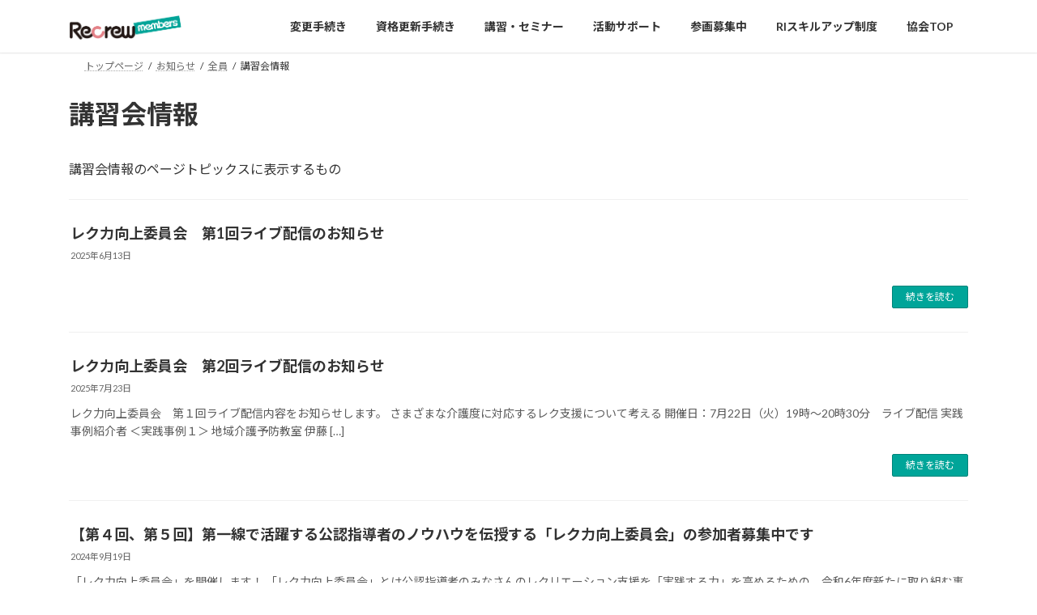

--- FILE ---
content_type: text/html; charset=UTF-8
request_url: https://mem.recreation.or.jp/category/general/seminar_info/
body_size: 15011
content:
<!DOCTYPE html>
<html dir="ltr" lang="ja" prefix="og: https://ogp.me/ns#">
<head>
<meta charset="utf-8">
<meta http-equiv="X-UA-Compatible" content="IE=edge">
<meta name="viewport" content="width=device-width, initial-scale=1">
<!-- Google tag (gtag.js) --><script async src="https://www.googletagmanager.com/gtag/js?id=G-FRGZHHW5W2"></script><script>window.dataLayer = window.dataLayer || [];function gtag(){dataLayer.push(arguments);}gtag('js', new Date());gtag('config', 'G-FRGZHHW5W2');</script>
<title>講習会情報 - Recrew members -レクリエーション公認指導者専用サイト-</title>

		<!-- All in One SEO 4.9.2 - aioseo.com -->
	<meta name="description" content="講習会情報のページトピックスに表示するもの" />
	<meta name="robots" content="max-image-preview:large" />
	<link rel="canonical" href="https://mem.recreation.or.jp/category/general/seminar_info/" />
	<link rel="next" href="https://mem.recreation.or.jp/category/general/seminar_info/page/2/" />
	<meta name="generator" content="All in One SEO (AIOSEO) 4.9.2" />
		<script type="application/ld+json" class="aioseo-schema">
			{"@context":"https:\/\/schema.org","@graph":[{"@type":"BreadcrumbList","@id":"https:\/\/mem.recreation.or.jp\/category\/general\/seminar_info\/#breadcrumblist","itemListElement":[{"@type":"ListItem","@id":"https:\/\/mem.recreation.or.jp#listItem","position":1,"name":"\u30db\u30fc\u30e0","item":"https:\/\/mem.recreation.or.jp","nextItem":{"@type":"ListItem","@id":"https:\/\/mem.recreation.or.jp\/category\/general\/#listItem","name":"\u5168\u54e1"}},{"@type":"ListItem","@id":"https:\/\/mem.recreation.or.jp\/category\/general\/#listItem","position":2,"name":"\u5168\u54e1","item":"https:\/\/mem.recreation.or.jp\/category\/general\/","nextItem":{"@type":"ListItem","@id":"https:\/\/mem.recreation.or.jp\/category\/general\/seminar_info\/#listItem","name":"\u8b1b\u7fd2\u4f1a\u60c5\u5831"},"previousItem":{"@type":"ListItem","@id":"https:\/\/mem.recreation.or.jp#listItem","name":"\u30db\u30fc\u30e0"}},{"@type":"ListItem","@id":"https:\/\/mem.recreation.or.jp\/category\/general\/seminar_info\/#listItem","position":3,"name":"\u8b1b\u7fd2\u4f1a\u60c5\u5831","previousItem":{"@type":"ListItem","@id":"https:\/\/mem.recreation.or.jp\/category\/general\/#listItem","name":"\u5168\u54e1"}}]},{"@type":"CollectionPage","@id":"https:\/\/mem.recreation.or.jp\/category\/general\/seminar_info\/#collectionpage","url":"https:\/\/mem.recreation.or.jp\/category\/general\/seminar_info\/","name":"\u8b1b\u7fd2\u4f1a\u60c5\u5831 - Recrew members -\u30ec\u30af\u30ea\u30a8\u30fc\u30b7\u30e7\u30f3\u516c\u8a8d\u6307\u5c0e\u8005\u5c02\u7528\u30b5\u30a4\u30c8-","description":"\u8b1b\u7fd2\u4f1a\u60c5\u5831\u306e\u30da\u30fc\u30b8\u30c8\u30d4\u30c3\u30af\u30b9\u306b\u8868\u793a\u3059\u308b\u3082\u306e","inLanguage":"ja","isPartOf":{"@id":"https:\/\/mem.recreation.or.jp\/#website"},"breadcrumb":{"@id":"https:\/\/mem.recreation.or.jp\/category\/general\/seminar_info\/#breadcrumblist"}},{"@type":"Organization","@id":"https:\/\/mem.recreation.or.jp\/#organization","name":"Recrew members -\u30ec\u30af\u30ea\u30a8\u30fc\u30b7\u30e7\u30f3\u516c\u8a8d\u6307\u5c0e\u8005\u5c02\u7528\u30b5\u30a4\u30c8-","description":"\u30ec\u30af\u516c\u8a8d\u6307\u5c0e\u8005\u306f\u697d\u3057\u3055\u3067\u7b11\u9854\u3092\u3064\u304f\u308b\u5c02\u9580\u5bb6\u3067\u3059","url":"https:\/\/mem.recreation.or.jp\/"},{"@type":"WebSite","@id":"https:\/\/mem.recreation.or.jp\/#website","url":"https:\/\/mem.recreation.or.jp\/","name":"Recrew members -\u30ec\u30af\u30ea\u30a8\u30fc\u30b7\u30e7\u30f3\u516c\u8a8d\u6307\u5c0e\u8005\u5c02\u7528\u30b5\u30a4\u30c8-","description":"\u30ec\u30af\u516c\u8a8d\u6307\u5c0e\u8005\u306f\u697d\u3057\u3055\u3067\u7b11\u9854\u3092\u3064\u304f\u308b\u5c02\u9580\u5bb6\u3067\u3059","inLanguage":"ja","publisher":{"@id":"https:\/\/mem.recreation.or.jp\/#organization"}}]}
		</script>
		<!-- All in One SEO -->

<link rel='dns-prefetch' href='//www.googletagmanager.com' />
<link rel="alternate" type="application/rss+xml" title="Recrew members -レクリエーション公認指導者専用サイト- &raquo; フィード" href="https://mem.recreation.or.jp/feed/" />
<link rel="alternate" type="application/rss+xml" title="Recrew members -レクリエーション公認指導者専用サイト- &raquo; コメントフィード" href="https://mem.recreation.or.jp/comments/feed/" />
<link rel="alternate" type="application/rss+xml" title="Recrew members -レクリエーション公認指導者専用サイト- &raquo; 講習会情報 カテゴリーのフィード" href="https://mem.recreation.or.jp/category/general/seminar_info/feed/" />
<meta name="description" content="[1ページ目] 講習会情報のページトピックスに表示するもの" /><style id='wp-img-auto-sizes-contain-inline-css' type='text/css'>
img:is([sizes=auto i],[sizes^="auto," i]){contain-intrinsic-size:3000px 1500px}
/*# sourceURL=wp-img-auto-sizes-contain-inline-css */
</style>
<link rel='stylesheet' id='vkExUnit_common_style-css' href='https://mem.recreation.or.jp/wpmem/wp-content/plugins/vk-all-in-one-expansion-unit/assets/css/vkExUnit_style.css?ver=9.113.0.1' type='text/css' media='all' />
<style id='vkExUnit_common_style-inline-css' type='text/css'>
:root {--ver_page_top_button_url:url(https://mem.recreation.or.jp/wpmem/wp-content/plugins/vk-all-in-one-expansion-unit/assets/images/to-top-btn-icon.svg);}@font-face {font-weight: normal;font-style: normal;font-family: "vk_sns";src: url("https://mem.recreation.or.jp/wpmem/wp-content/plugins/vk-all-in-one-expansion-unit/inc/sns/icons/fonts/vk_sns.eot?-bq20cj");src: url("https://mem.recreation.or.jp/wpmem/wp-content/plugins/vk-all-in-one-expansion-unit/inc/sns/icons/fonts/vk_sns.eot?#iefix-bq20cj") format("embedded-opentype"),url("https://mem.recreation.or.jp/wpmem/wp-content/plugins/vk-all-in-one-expansion-unit/inc/sns/icons/fonts/vk_sns.woff?-bq20cj") format("woff"),url("https://mem.recreation.or.jp/wpmem/wp-content/plugins/vk-all-in-one-expansion-unit/inc/sns/icons/fonts/vk_sns.ttf?-bq20cj") format("truetype"),url("https://mem.recreation.or.jp/wpmem/wp-content/plugins/vk-all-in-one-expansion-unit/inc/sns/icons/fonts/vk_sns.svg?-bq20cj#vk_sns") format("svg");}
.veu_promotion-alert__content--text {border: 1px solid rgba(0,0,0,0.125);padding: 0.5em 1em;border-radius: var(--vk-size-radius);margin-bottom: var(--vk-margin-block-bottom);font-size: 0.875rem;}/* Alert Content部分に段落タグを入れた場合に最後の段落の余白を0にする */.veu_promotion-alert__content--text p:last-of-type{margin-bottom:0;margin-top: 0;}
/*# sourceURL=vkExUnit_common_style-inline-css */
</style>
<style id='wp-emoji-styles-inline-css' type='text/css'>

	img.wp-smiley, img.emoji {
		display: inline !important;
		border: none !important;
		box-shadow: none !important;
		height: 1em !important;
		width: 1em !important;
		margin: 0 0.07em !important;
		vertical-align: -0.1em !important;
		background: none !important;
		padding: 0 !important;
	}
/*# sourceURL=wp-emoji-styles-inline-css */
</style>
<style id='wp-block-library-inline-css' type='text/css'>
:root{--wp-block-synced-color:#7a00df;--wp-block-synced-color--rgb:122,0,223;--wp-bound-block-color:var(--wp-block-synced-color);--wp-editor-canvas-background:#ddd;--wp-admin-theme-color:#007cba;--wp-admin-theme-color--rgb:0,124,186;--wp-admin-theme-color-darker-10:#006ba1;--wp-admin-theme-color-darker-10--rgb:0,107,160.5;--wp-admin-theme-color-darker-20:#005a87;--wp-admin-theme-color-darker-20--rgb:0,90,135;--wp-admin-border-width-focus:2px}@media (min-resolution:192dpi){:root{--wp-admin-border-width-focus:1.5px}}.wp-element-button{cursor:pointer}:root .has-very-light-gray-background-color{background-color:#eee}:root .has-very-dark-gray-background-color{background-color:#313131}:root .has-very-light-gray-color{color:#eee}:root .has-very-dark-gray-color{color:#313131}:root .has-vivid-green-cyan-to-vivid-cyan-blue-gradient-background{background:linear-gradient(135deg,#00d084,#0693e3)}:root .has-purple-crush-gradient-background{background:linear-gradient(135deg,#34e2e4,#4721fb 50%,#ab1dfe)}:root .has-hazy-dawn-gradient-background{background:linear-gradient(135deg,#faaca8,#dad0ec)}:root .has-subdued-olive-gradient-background{background:linear-gradient(135deg,#fafae1,#67a671)}:root .has-atomic-cream-gradient-background{background:linear-gradient(135deg,#fdd79a,#004a59)}:root .has-nightshade-gradient-background{background:linear-gradient(135deg,#330968,#31cdcf)}:root .has-midnight-gradient-background{background:linear-gradient(135deg,#020381,#2874fc)}:root{--wp--preset--font-size--normal:16px;--wp--preset--font-size--huge:42px}.has-regular-font-size{font-size:1em}.has-larger-font-size{font-size:2.625em}.has-normal-font-size{font-size:var(--wp--preset--font-size--normal)}.has-huge-font-size{font-size:var(--wp--preset--font-size--huge)}.has-text-align-center{text-align:center}.has-text-align-left{text-align:left}.has-text-align-right{text-align:right}.has-fit-text{white-space:nowrap!important}#end-resizable-editor-section{display:none}.aligncenter{clear:both}.items-justified-left{justify-content:flex-start}.items-justified-center{justify-content:center}.items-justified-right{justify-content:flex-end}.items-justified-space-between{justify-content:space-between}.screen-reader-text{border:0;clip-path:inset(50%);height:1px;margin:-1px;overflow:hidden;padding:0;position:absolute;width:1px;word-wrap:normal!important}.screen-reader-text:focus{background-color:#ddd;clip-path:none;color:#444;display:block;font-size:1em;height:auto;left:5px;line-height:normal;padding:15px 23px 14px;text-decoration:none;top:5px;width:auto;z-index:100000}html :where(.has-border-color){border-style:solid}html :where([style*=border-top-color]){border-top-style:solid}html :where([style*=border-right-color]){border-right-style:solid}html :where([style*=border-bottom-color]){border-bottom-style:solid}html :where([style*=border-left-color]){border-left-style:solid}html :where([style*=border-width]){border-style:solid}html :where([style*=border-top-width]){border-top-style:solid}html :where([style*=border-right-width]){border-right-style:solid}html :where([style*=border-bottom-width]){border-bottom-style:solid}html :where([style*=border-left-width]){border-left-style:solid}html :where(img[class*=wp-image-]){height:auto;max-width:100%}:where(figure){margin:0 0 1em}html :where(.is-position-sticky){--wp-admin--admin-bar--position-offset:var(--wp-admin--admin-bar--height,0px)}@media screen and (max-width:600px){html :where(.is-position-sticky){--wp-admin--admin-bar--position-offset:0px}}
.vk-cols--reverse{flex-direction:row-reverse}.vk-cols--hasbtn{margin-bottom:0}.vk-cols--hasbtn>.row>.vk_gridColumn_item,.vk-cols--hasbtn>.wp-block-column{position:relative;padding-bottom:3em}.vk-cols--hasbtn>.row>.vk_gridColumn_item>.wp-block-buttons,.vk-cols--hasbtn>.row>.vk_gridColumn_item>.vk_button,.vk-cols--hasbtn>.wp-block-column>.wp-block-buttons,.vk-cols--hasbtn>.wp-block-column>.vk_button{position:absolute;bottom:0;width:100%}.vk-cols--fit.wp-block-columns{gap:0}.vk-cols--fit.wp-block-columns,.vk-cols--fit.wp-block-columns:not(.is-not-stacked-on-mobile){margin-top:0;margin-bottom:0;justify-content:space-between}.vk-cols--fit.wp-block-columns>.wp-block-column *:last-child,.vk-cols--fit.wp-block-columns:not(.is-not-stacked-on-mobile)>.wp-block-column *:last-child{margin-bottom:0}.vk-cols--fit.wp-block-columns>.wp-block-column>.wp-block-cover,.vk-cols--fit.wp-block-columns:not(.is-not-stacked-on-mobile)>.wp-block-column>.wp-block-cover{margin-top:0}.vk-cols--fit.wp-block-columns.has-background,.vk-cols--fit.wp-block-columns:not(.is-not-stacked-on-mobile).has-background{padding:0}@media(max-width: 599px){.vk-cols--fit.wp-block-columns:not(.has-background)>.wp-block-column:not(.has-background),.vk-cols--fit.wp-block-columns:not(.is-not-stacked-on-mobile):not(.has-background)>.wp-block-column:not(.has-background){padding-left:0 !important;padding-right:0 !important}}@media(min-width: 782px){.vk-cols--fit.wp-block-columns .block-editor-block-list__block.wp-block-column:not(:first-child),.vk-cols--fit.wp-block-columns>.wp-block-column:not(:first-child),.vk-cols--fit.wp-block-columns:not(.is-not-stacked-on-mobile) .block-editor-block-list__block.wp-block-column:not(:first-child),.vk-cols--fit.wp-block-columns:not(.is-not-stacked-on-mobile)>.wp-block-column:not(:first-child){margin-left:0}}@media(min-width: 600px)and (max-width: 781px){.vk-cols--fit.wp-block-columns .wp-block-column:nth-child(2n),.vk-cols--fit.wp-block-columns:not(.is-not-stacked-on-mobile) .wp-block-column:nth-child(2n){margin-left:0}.vk-cols--fit.wp-block-columns .wp-block-column:not(:only-child),.vk-cols--fit.wp-block-columns:not(.is-not-stacked-on-mobile) .wp-block-column:not(:only-child){flex-basis:50% !important}}.vk-cols--fit--gap1.wp-block-columns{gap:1px}@media(min-width: 600px)and (max-width: 781px){.vk-cols--fit--gap1.wp-block-columns .wp-block-column:not(:only-child){flex-basis:calc(50% - 1px) !important}}.vk-cols--fit.vk-cols--grid>.block-editor-block-list__block,.vk-cols--fit.vk-cols--grid>.wp-block-column,.vk-cols--fit.vk-cols--grid:not(.is-not-stacked-on-mobile)>.block-editor-block-list__block,.vk-cols--fit.vk-cols--grid:not(.is-not-stacked-on-mobile)>.wp-block-column{flex-basis:50%;box-sizing:border-box}@media(max-width: 599px){.vk-cols--fit.vk-cols--grid.vk-cols--grid--alignfull>.wp-block-column:nth-child(2)>.wp-block-cover,.vk-cols--fit.vk-cols--grid.vk-cols--grid--alignfull>.wp-block-column:nth-child(2)>.vk_outer,.vk-cols--fit.vk-cols--grid:not(.is-not-stacked-on-mobile).vk-cols--grid--alignfull>.wp-block-column:nth-child(2)>.wp-block-cover,.vk-cols--fit.vk-cols--grid:not(.is-not-stacked-on-mobile).vk-cols--grid--alignfull>.wp-block-column:nth-child(2)>.vk_outer{width:100vw;margin-right:calc((100% - 100vw)/2);margin-left:calc((100% - 100vw)/2)}}@media(min-width: 600px){.vk-cols--fit.vk-cols--grid.vk-cols--grid--alignfull>.wp-block-column:nth-child(2)>.wp-block-cover,.vk-cols--fit.vk-cols--grid.vk-cols--grid--alignfull>.wp-block-column:nth-child(2)>.vk_outer,.vk-cols--fit.vk-cols--grid:not(.is-not-stacked-on-mobile).vk-cols--grid--alignfull>.wp-block-column:nth-child(2)>.wp-block-cover,.vk-cols--fit.vk-cols--grid:not(.is-not-stacked-on-mobile).vk-cols--grid--alignfull>.wp-block-column:nth-child(2)>.vk_outer{margin-right:calc(100% - 50vw);width:50vw}}@media(min-width: 600px){.vk-cols--fit.vk-cols--grid.vk-cols--grid--alignfull.vk-cols--reverse>.wp-block-column,.vk-cols--fit.vk-cols--grid:not(.is-not-stacked-on-mobile).vk-cols--grid--alignfull.vk-cols--reverse>.wp-block-column{margin-left:0;margin-right:0}.vk-cols--fit.vk-cols--grid.vk-cols--grid--alignfull.vk-cols--reverse>.wp-block-column:nth-child(2)>.wp-block-cover,.vk-cols--fit.vk-cols--grid.vk-cols--grid--alignfull.vk-cols--reverse>.wp-block-column:nth-child(2)>.vk_outer,.vk-cols--fit.vk-cols--grid:not(.is-not-stacked-on-mobile).vk-cols--grid--alignfull.vk-cols--reverse>.wp-block-column:nth-child(2)>.wp-block-cover,.vk-cols--fit.vk-cols--grid:not(.is-not-stacked-on-mobile).vk-cols--grid--alignfull.vk-cols--reverse>.wp-block-column:nth-child(2)>.vk_outer{margin-left:calc(100% - 50vw)}}.vk-cols--menu h2,.vk-cols--menu h3,.vk-cols--menu h4,.vk-cols--menu h5{margin-bottom:.2em;text-shadow:#000 0 0 10px}.vk-cols--menu h2:first-child,.vk-cols--menu h3:first-child,.vk-cols--menu h4:first-child,.vk-cols--menu h5:first-child{margin-top:0}.vk-cols--menu p{margin-bottom:1rem;text-shadow:#000 0 0 10px}.vk-cols--menu .wp-block-cover__inner-container:last-child{margin-bottom:0}.vk-cols--fitbnrs .wp-block-column .wp-block-cover:hover img{filter:unset}.vk-cols--fitbnrs .wp-block-column .wp-block-cover:hover{background-color:unset}.vk-cols--fitbnrs .wp-block-column .wp-block-cover:hover .wp-block-cover__image-background{filter:unset !important}.vk-cols--fitbnrs .wp-block-cover .wp-block-cover__inner-container{position:absolute;height:100%;width:100%}.vk-cols--fitbnrs .vk_button{height:100%;margin:0}.vk-cols--fitbnrs .vk_button .vk_button_btn,.vk-cols--fitbnrs .vk_button .btn{height:100%;width:100%;border:none;box-shadow:none;background-color:unset !important;transition:unset}.vk-cols--fitbnrs .vk_button .vk_button_btn:hover,.vk-cols--fitbnrs .vk_button .btn:hover{transition:unset}.vk-cols--fitbnrs .vk_button .vk_button_btn:after,.vk-cols--fitbnrs .vk_button .btn:after{border:none}.vk-cols--fitbnrs .vk_button .vk_button_link_txt{width:100%;position:absolute;top:50%;left:50%;transform:translateY(-50%) translateX(-50%);font-size:2rem;text-shadow:#000 0 0 10px}.vk-cols--fitbnrs .vk_button .vk_button_link_subCaption{width:100%;position:absolute;top:calc(50% + 2.2em);left:50%;transform:translateY(-50%) translateX(-50%);text-shadow:#000 0 0 10px}@media(min-width: 992px){.vk-cols--media.wp-block-columns{gap:3rem}}.vk-fit-map figure{margin-bottom:0}.vk-fit-map iframe{position:relative;margin-bottom:0;display:block;max-height:400px;width:100vw}.vk-fit-map:is(.alignfull,.alignwide) div{max-width:100%}.vk-table--th--width25 :where(tr>*:first-child){width:25%}.vk-table--th--width30 :where(tr>*:first-child){width:30%}.vk-table--th--width35 :where(tr>*:first-child){width:35%}.vk-table--th--width40 :where(tr>*:first-child){width:40%}.vk-table--th--bg-bright :where(tr>*:first-child){background-color:var(--wp--preset--color--bg-secondary, rgba(0, 0, 0, 0.05))}@media(max-width: 599px){.vk-table--mobile-block :is(th,td){width:100%;display:block}.vk-table--mobile-block.wp-block-table table :is(th,td){border-top:none}}.vk-table--width--th25 :where(tr>*:first-child){width:25%}.vk-table--width--th30 :where(tr>*:first-child){width:30%}.vk-table--width--th35 :where(tr>*:first-child){width:35%}.vk-table--width--th40 :where(tr>*:first-child){width:40%}.no-margin{margin:0}@media(max-width: 599px){.wp-block-image.vk-aligncenter--mobile>.alignright{float:none;margin-left:auto;margin-right:auto}.vk-no-padding-horizontal--mobile{padding-left:0 !important;padding-right:0 !important}}
/* VK Color Palettes */:root{ --wp--preset--color--vk-color-primary:#00a599}/* --vk-color-primary is deprecated. */:root{ --vk-color-primary: var(--wp--preset--color--vk-color-primary);}:root{ --wp--preset--color--vk-color-primary-dark:#00847a}/* --vk-color-primary-dark is deprecated. */:root{ --vk-color-primary-dark: var(--wp--preset--color--vk-color-primary-dark);}:root{ --wp--preset--color--vk-color-primary-vivid:#00b6a8}/* --vk-color-primary-vivid is deprecated. */:root{ --vk-color-primary-vivid: var(--wp--preset--color--vk-color-primary-vivid);}:root{ --wp--preset--color--vk-color-custom-1:#70c7d0}/* --vk-color-custom-1 is deprecated. */:root{ --vk-color-custom-1: var(--wp--preset--color--vk-color-custom-1);}:root{ --wp--preset--color--vk-color-custom-2:#bae3e9}/* --vk-color-custom-2 is deprecated. */:root{ --vk-color-custom-2: var(--wp--preset--color--vk-color-custom-2);}

/*# sourceURL=wp-block-library-inline-css */
</style><style id='wp-block-paragraph-inline-css' type='text/css'>
.is-small-text{font-size:.875em}.is-regular-text{font-size:1em}.is-large-text{font-size:2.25em}.is-larger-text{font-size:3em}.has-drop-cap:not(:focus):first-letter{float:left;font-size:8.4em;font-style:normal;font-weight:100;line-height:.68;margin:.05em .1em 0 0;text-transform:uppercase}body.rtl .has-drop-cap:not(:focus):first-letter{float:none;margin-left:.1em}p.has-drop-cap.has-background{overflow:hidden}:root :where(p.has-background){padding:1.25em 2.375em}:where(p.has-text-color:not(.has-link-color)) a{color:inherit}p.has-text-align-left[style*="writing-mode:vertical-lr"],p.has-text-align-right[style*="writing-mode:vertical-rl"]{rotate:180deg}
/*# sourceURL=https://mem.recreation.or.jp/wpmem/wp-includes/blocks/paragraph/style.min.css */
</style>
<style id='global-styles-inline-css' type='text/css'>
:root{--wp--preset--aspect-ratio--square: 1;--wp--preset--aspect-ratio--4-3: 4/3;--wp--preset--aspect-ratio--3-4: 3/4;--wp--preset--aspect-ratio--3-2: 3/2;--wp--preset--aspect-ratio--2-3: 2/3;--wp--preset--aspect-ratio--16-9: 16/9;--wp--preset--aspect-ratio--9-16: 9/16;--wp--preset--color--black: #000000;--wp--preset--color--cyan-bluish-gray: #abb8c3;--wp--preset--color--white: #ffffff;--wp--preset--color--pale-pink: #f78da7;--wp--preset--color--vivid-red: #cf2e2e;--wp--preset--color--luminous-vivid-orange: #ff6900;--wp--preset--color--luminous-vivid-amber: #fcb900;--wp--preset--color--light-green-cyan: #7bdcb5;--wp--preset--color--vivid-green-cyan: #00d084;--wp--preset--color--pale-cyan-blue: #8ed1fc;--wp--preset--color--vivid-cyan-blue: #0693e3;--wp--preset--color--vivid-purple: #9b51e0;--wp--preset--color--vk-color-primary: #00a599;--wp--preset--color--vk-color-primary-dark: #00847a;--wp--preset--color--vk-color-primary-vivid: #00b6a8;--wp--preset--color--vk-color-custom-1: #70c7d0;--wp--preset--color--vk-color-custom-2: #bae3e9;--wp--preset--gradient--vivid-cyan-blue-to-vivid-purple: linear-gradient(135deg,rgba(6,147,227,1) 0%,rgb(155,81,224) 100%);--wp--preset--gradient--light-green-cyan-to-vivid-green-cyan: linear-gradient(135deg,rgb(122,220,180) 0%,rgb(0,208,130) 100%);--wp--preset--gradient--luminous-vivid-amber-to-luminous-vivid-orange: linear-gradient(135deg,rgba(252,185,0,1) 0%,rgba(255,105,0,1) 100%);--wp--preset--gradient--luminous-vivid-orange-to-vivid-red: linear-gradient(135deg,rgba(255,105,0,1) 0%,rgb(207,46,46) 100%);--wp--preset--gradient--very-light-gray-to-cyan-bluish-gray: linear-gradient(135deg,rgb(238,238,238) 0%,rgb(169,184,195) 100%);--wp--preset--gradient--cool-to-warm-spectrum: linear-gradient(135deg,rgb(74,234,220) 0%,rgb(151,120,209) 20%,rgb(207,42,186) 40%,rgb(238,44,130) 60%,rgb(251,105,98) 80%,rgb(254,248,76) 100%);--wp--preset--gradient--blush-light-purple: linear-gradient(135deg,rgb(255,206,236) 0%,rgb(152,150,240) 100%);--wp--preset--gradient--blush-bordeaux: linear-gradient(135deg,rgb(254,205,165) 0%,rgb(254,45,45) 50%,rgb(107,0,62) 100%);--wp--preset--gradient--luminous-dusk: linear-gradient(135deg,rgb(255,203,112) 0%,rgb(199,81,192) 50%,rgb(65,88,208) 100%);--wp--preset--gradient--pale-ocean: linear-gradient(135deg,rgb(255,245,203) 0%,rgb(182,227,212) 50%,rgb(51,167,181) 100%);--wp--preset--gradient--electric-grass: linear-gradient(135deg,rgb(202,248,128) 0%,rgb(113,206,126) 100%);--wp--preset--gradient--midnight: linear-gradient(135deg,rgb(2,3,129) 0%,rgb(40,116,252) 100%);--wp--preset--gradient--vivid-green-cyan-to-vivid-cyan-blue: linear-gradient(135deg,rgba(0,208,132,1) 0%,rgba(6,147,227,1) 100%);--wp--preset--font-size--small: 14px;--wp--preset--font-size--medium: 20px;--wp--preset--font-size--large: 24px;--wp--preset--font-size--x-large: 42px;--wp--preset--font-size--regular: 16px;--wp--preset--font-size--huge: 36px;--wp--preset--spacing--20: 0.44rem;--wp--preset--spacing--30: 0.67rem;--wp--preset--spacing--40: 1rem;--wp--preset--spacing--50: 1.5rem;--wp--preset--spacing--60: 2.25rem;--wp--preset--spacing--70: 3.38rem;--wp--preset--spacing--80: 5.06rem;--wp--preset--shadow--natural: 6px 6px 9px rgba(0, 0, 0, 0.2);--wp--preset--shadow--deep: 12px 12px 50px rgba(0, 0, 0, 0.4);--wp--preset--shadow--sharp: 6px 6px 0px rgba(0, 0, 0, 0.2);--wp--preset--shadow--outlined: 6px 6px 0px -3px rgb(255, 255, 255), 6px 6px rgb(0, 0, 0);--wp--preset--shadow--crisp: 6px 6px 0px rgb(0, 0, 0);}:where(.is-layout-flex){gap: 0.5em;}:where(.is-layout-grid){gap: 0.5em;}body .is-layout-flex{display: flex;}.is-layout-flex{flex-wrap: wrap;align-items: center;}.is-layout-flex > :is(*, div){margin: 0;}body .is-layout-grid{display: grid;}.is-layout-grid > :is(*, div){margin: 0;}:where(.wp-block-columns.is-layout-flex){gap: 2em;}:where(.wp-block-columns.is-layout-grid){gap: 2em;}:where(.wp-block-post-template.is-layout-flex){gap: 1.25em;}:where(.wp-block-post-template.is-layout-grid){gap: 1.25em;}.has-black-color{color: var(--wp--preset--color--black) !important;}.has-cyan-bluish-gray-color{color: var(--wp--preset--color--cyan-bluish-gray) !important;}.has-white-color{color: var(--wp--preset--color--white) !important;}.has-pale-pink-color{color: var(--wp--preset--color--pale-pink) !important;}.has-vivid-red-color{color: var(--wp--preset--color--vivid-red) !important;}.has-luminous-vivid-orange-color{color: var(--wp--preset--color--luminous-vivid-orange) !important;}.has-luminous-vivid-amber-color{color: var(--wp--preset--color--luminous-vivid-amber) !important;}.has-light-green-cyan-color{color: var(--wp--preset--color--light-green-cyan) !important;}.has-vivid-green-cyan-color{color: var(--wp--preset--color--vivid-green-cyan) !important;}.has-pale-cyan-blue-color{color: var(--wp--preset--color--pale-cyan-blue) !important;}.has-vivid-cyan-blue-color{color: var(--wp--preset--color--vivid-cyan-blue) !important;}.has-vivid-purple-color{color: var(--wp--preset--color--vivid-purple) !important;}.has-vk-color-primary-color{color: var(--wp--preset--color--vk-color-primary) !important;}.has-vk-color-primary-dark-color{color: var(--wp--preset--color--vk-color-primary-dark) !important;}.has-vk-color-primary-vivid-color{color: var(--wp--preset--color--vk-color-primary-vivid) !important;}.has-vk-color-custom-1-color{color: var(--wp--preset--color--vk-color-custom-1) !important;}.has-vk-color-custom-2-color{color: var(--wp--preset--color--vk-color-custom-2) !important;}.has-black-background-color{background-color: var(--wp--preset--color--black) !important;}.has-cyan-bluish-gray-background-color{background-color: var(--wp--preset--color--cyan-bluish-gray) !important;}.has-white-background-color{background-color: var(--wp--preset--color--white) !important;}.has-pale-pink-background-color{background-color: var(--wp--preset--color--pale-pink) !important;}.has-vivid-red-background-color{background-color: var(--wp--preset--color--vivid-red) !important;}.has-luminous-vivid-orange-background-color{background-color: var(--wp--preset--color--luminous-vivid-orange) !important;}.has-luminous-vivid-amber-background-color{background-color: var(--wp--preset--color--luminous-vivid-amber) !important;}.has-light-green-cyan-background-color{background-color: var(--wp--preset--color--light-green-cyan) !important;}.has-vivid-green-cyan-background-color{background-color: var(--wp--preset--color--vivid-green-cyan) !important;}.has-pale-cyan-blue-background-color{background-color: var(--wp--preset--color--pale-cyan-blue) !important;}.has-vivid-cyan-blue-background-color{background-color: var(--wp--preset--color--vivid-cyan-blue) !important;}.has-vivid-purple-background-color{background-color: var(--wp--preset--color--vivid-purple) !important;}.has-vk-color-primary-background-color{background-color: var(--wp--preset--color--vk-color-primary) !important;}.has-vk-color-primary-dark-background-color{background-color: var(--wp--preset--color--vk-color-primary-dark) !important;}.has-vk-color-primary-vivid-background-color{background-color: var(--wp--preset--color--vk-color-primary-vivid) !important;}.has-vk-color-custom-1-background-color{background-color: var(--wp--preset--color--vk-color-custom-1) !important;}.has-vk-color-custom-2-background-color{background-color: var(--wp--preset--color--vk-color-custom-2) !important;}.has-black-border-color{border-color: var(--wp--preset--color--black) !important;}.has-cyan-bluish-gray-border-color{border-color: var(--wp--preset--color--cyan-bluish-gray) !important;}.has-white-border-color{border-color: var(--wp--preset--color--white) !important;}.has-pale-pink-border-color{border-color: var(--wp--preset--color--pale-pink) !important;}.has-vivid-red-border-color{border-color: var(--wp--preset--color--vivid-red) !important;}.has-luminous-vivid-orange-border-color{border-color: var(--wp--preset--color--luminous-vivid-orange) !important;}.has-luminous-vivid-amber-border-color{border-color: var(--wp--preset--color--luminous-vivid-amber) !important;}.has-light-green-cyan-border-color{border-color: var(--wp--preset--color--light-green-cyan) !important;}.has-vivid-green-cyan-border-color{border-color: var(--wp--preset--color--vivid-green-cyan) !important;}.has-pale-cyan-blue-border-color{border-color: var(--wp--preset--color--pale-cyan-blue) !important;}.has-vivid-cyan-blue-border-color{border-color: var(--wp--preset--color--vivid-cyan-blue) !important;}.has-vivid-purple-border-color{border-color: var(--wp--preset--color--vivid-purple) !important;}.has-vk-color-primary-border-color{border-color: var(--wp--preset--color--vk-color-primary) !important;}.has-vk-color-primary-dark-border-color{border-color: var(--wp--preset--color--vk-color-primary-dark) !important;}.has-vk-color-primary-vivid-border-color{border-color: var(--wp--preset--color--vk-color-primary-vivid) !important;}.has-vk-color-custom-1-border-color{border-color: var(--wp--preset--color--vk-color-custom-1) !important;}.has-vk-color-custom-2-border-color{border-color: var(--wp--preset--color--vk-color-custom-2) !important;}.has-vivid-cyan-blue-to-vivid-purple-gradient-background{background: var(--wp--preset--gradient--vivid-cyan-blue-to-vivid-purple) !important;}.has-light-green-cyan-to-vivid-green-cyan-gradient-background{background: var(--wp--preset--gradient--light-green-cyan-to-vivid-green-cyan) !important;}.has-luminous-vivid-amber-to-luminous-vivid-orange-gradient-background{background: var(--wp--preset--gradient--luminous-vivid-amber-to-luminous-vivid-orange) !important;}.has-luminous-vivid-orange-to-vivid-red-gradient-background{background: var(--wp--preset--gradient--luminous-vivid-orange-to-vivid-red) !important;}.has-very-light-gray-to-cyan-bluish-gray-gradient-background{background: var(--wp--preset--gradient--very-light-gray-to-cyan-bluish-gray) !important;}.has-cool-to-warm-spectrum-gradient-background{background: var(--wp--preset--gradient--cool-to-warm-spectrum) !important;}.has-blush-light-purple-gradient-background{background: var(--wp--preset--gradient--blush-light-purple) !important;}.has-blush-bordeaux-gradient-background{background: var(--wp--preset--gradient--blush-bordeaux) !important;}.has-luminous-dusk-gradient-background{background: var(--wp--preset--gradient--luminous-dusk) !important;}.has-pale-ocean-gradient-background{background: var(--wp--preset--gradient--pale-ocean) !important;}.has-electric-grass-gradient-background{background: var(--wp--preset--gradient--electric-grass) !important;}.has-midnight-gradient-background{background: var(--wp--preset--gradient--midnight) !important;}.has-small-font-size{font-size: var(--wp--preset--font-size--small) !important;}.has-medium-font-size{font-size: var(--wp--preset--font-size--medium) !important;}.has-large-font-size{font-size: var(--wp--preset--font-size--large) !important;}.has-x-large-font-size{font-size: var(--wp--preset--font-size--x-large) !important;}
:where(.wp-block-columns.is-layout-flex){gap: 2em;}:where(.wp-block-columns.is-layout-grid){gap: 2em;}
/*# sourceURL=global-styles-inline-css */
</style>
<style id='core-block-supports-inline-css' type='text/css'>
.wp-container-core-columns-is-layout-9d6595d7{flex-wrap:nowrap;}
/*# sourceURL=core-block-supports-inline-css */
</style>

<style id='classic-theme-styles-inline-css' type='text/css'>
/*! This file is auto-generated */
.wp-block-button__link{color:#fff;background-color:#32373c;border-radius:9999px;box-shadow:none;text-decoration:none;padding:calc(.667em + 2px) calc(1.333em + 2px);font-size:1.125em}.wp-block-file__button{background:#32373c;color:#fff;text-decoration:none}
/*# sourceURL=/wp-includes/css/classic-themes.min.css */
</style>
<link rel='stylesheet' id='vk-swiper-style-css' href='https://mem.recreation.or.jp/wpmem/wp-content/plugins/vk-blocks/vendor/vektor-inc/vk-swiper/src/assets/css/swiper-bundle.min.css?ver=11.0.2' type='text/css' media='all' />
<link rel='stylesheet' id='lightning-common-style-css' href='https://mem.recreation.or.jp/wpmem/wp-content/themes/lightning/_g3/assets/css/style.css?ver=15.33.0' type='text/css' media='all' />
<style id='lightning-common-style-inline-css' type='text/css'>
/* Lightning */:root {--vk-color-primary:#00a599;--vk-color-primary-dark:#00847a;--vk-color-primary-vivid:#00b6a8;--g_nav_main_acc_icon_open_url:url(https://mem.recreation.or.jp/wpmem/wp-content/themes/lightning/_g3/inc/vk-mobile-nav/package/images/vk-menu-acc-icon-open-black.svg);--g_nav_main_acc_icon_close_url: url(https://mem.recreation.or.jp/wpmem/wp-content/themes/lightning/_g3/inc/vk-mobile-nav/package/images/vk-menu-close-black.svg);--g_nav_sub_acc_icon_open_url: url(https://mem.recreation.or.jp/wpmem/wp-content/themes/lightning/_g3/inc/vk-mobile-nav/package/images/vk-menu-acc-icon-open-white.svg);--g_nav_sub_acc_icon_close_url: url(https://mem.recreation.or.jp/wpmem/wp-content/themes/lightning/_g3/inc/vk-mobile-nav/package/images/vk-menu-close-white.svg);}
:root{--swiper-navigation-color: #fff;}
/* vk-mobile-nav */:root {--vk-mobile-nav-menu-btn-bg-src: url("https://mem.recreation.or.jp/wpmem/wp-content/themes/lightning/_g3/inc/vk-mobile-nav/package/images/vk-menu-btn-black.svg");--vk-mobile-nav-menu-btn-close-bg-src: url("https://mem.recreation.or.jp/wpmem/wp-content/themes/lightning/_g3/inc/vk-mobile-nav/package/images/vk-menu-close-black.svg");--vk-menu-acc-icon-open-black-bg-src: url("https://mem.recreation.or.jp/wpmem/wp-content/themes/lightning/_g3/inc/vk-mobile-nav/package/images/vk-menu-acc-icon-open-black.svg");--vk-menu-acc-icon-open-white-bg-src: url("https://mem.recreation.or.jp/wpmem/wp-content/themes/lightning/_g3/inc/vk-mobile-nav/package/images/vk-menu-acc-icon-open-white.svg");--vk-menu-acc-icon-close-black-bg-src: url("https://mem.recreation.or.jp/wpmem/wp-content/themes/lightning/_g3/inc/vk-mobile-nav/package/images/vk-menu-close-black.svg");--vk-menu-acc-icon-close-white-bg-src: url("https://mem.recreation.or.jp/wpmem/wp-content/themes/lightning/_g3/inc/vk-mobile-nav/package/images/vk-menu-close-white.svg");}
/*# sourceURL=lightning-common-style-inline-css */
</style>
<link rel='stylesheet' id='lightning-design-style-css' href='https://mem.recreation.or.jp/wpmem/wp-content/themes/lightning/_g3/design-skin/origin3/css/style.css?ver=15.33.0' type='text/css' media='all' />
<style id='lightning-design-style-inline-css' type='text/css'>
.tagcloud a:before { font-family: "Font Awesome 7 Free";content: "\f02b";font-weight: bold; }
/*# sourceURL=lightning-design-style-inline-css */
</style>
<link rel='stylesheet' id='vk-blog-card-css' href='https://mem.recreation.or.jp/wpmem/wp-content/themes/lightning/_g3/inc/vk-wp-oembed-blog-card/package/css/blog-card.css?ver=6.9' type='text/css' media='all' />
<link rel='stylesheet' id='veu-cta-css' href='https://mem.recreation.or.jp/wpmem/wp-content/plugins/vk-all-in-one-expansion-unit/inc/call-to-action/package/assets/css/style.css?ver=9.113.0.1' type='text/css' media='all' />
<link rel='stylesheet' id='vk-blocks-build-css-css' href='https://mem.recreation.or.jp/wpmem/wp-content/plugins/vk-blocks/build/block-build.css?ver=1.115.2.1' type='text/css' media='all' />
<style id='vk-blocks-build-css-inline-css' type='text/css'>

	:root {
		--vk_image-mask-circle: url(https://mem.recreation.or.jp/wpmem/wp-content/plugins/vk-blocks/inc/vk-blocks/images/circle.svg);
		--vk_image-mask-wave01: url(https://mem.recreation.or.jp/wpmem/wp-content/plugins/vk-blocks/inc/vk-blocks/images/wave01.svg);
		--vk_image-mask-wave02: url(https://mem.recreation.or.jp/wpmem/wp-content/plugins/vk-blocks/inc/vk-blocks/images/wave02.svg);
		--vk_image-mask-wave03: url(https://mem.recreation.or.jp/wpmem/wp-content/plugins/vk-blocks/inc/vk-blocks/images/wave03.svg);
		--vk_image-mask-wave04: url(https://mem.recreation.or.jp/wpmem/wp-content/plugins/vk-blocks/inc/vk-blocks/images/wave04.svg);
	}
	

	:root {

		--vk-balloon-border-width:2px;

		--vk-balloon-speech-offset:-13px;
	}
	

	:root {
		--vk_flow-arrow: url(https://mem.recreation.or.jp/wpmem/wp-content/plugins/vk-blocks/inc/vk-blocks/images/arrow_bottom.svg);
	}
	
/*# sourceURL=vk-blocks-build-css-inline-css */
</style>
<link rel='stylesheet' id='lightning-theme-style-css' href='https://mem.recreation.or.jp/wpmem/wp-content/themes/lightning_child/style.css?ver=15.33.0' type='text/css' media='all' />
<link rel='stylesheet' id='vk-font-awesome-css' href='https://mem.recreation.or.jp/wpmem/wp-content/themes/lightning/vendor/vektor-inc/font-awesome-versions/src/font-awesome/css/all.min.css?ver=7.1.0' type='text/css' media='all' />
<link rel='stylesheet' id='tablepress-default-css' href='https://mem.recreation.or.jp/wpmem/wp-content/plugins/tablepress/css/build/default.css?ver=3.2.6' type='text/css' media='all' />
<link rel='stylesheet' id='wp-block-image-css' href='https://mem.recreation.or.jp/wpmem/wp-includes/blocks/image/style.min.css?ver=6.9' type='text/css' media='all' />
<link rel='stylesheet' id='wp-block-search-css' href='https://mem.recreation.or.jp/wpmem/wp-includes/blocks/search/style.min.css?ver=6.9' type='text/css' media='all' />
<link rel='stylesheet' id='wp-block-columns-css' href='https://mem.recreation.or.jp/wpmem/wp-includes/blocks/columns/style.min.css?ver=6.9' type='text/css' media='all' />
<link rel='stylesheet' id='wp-block-heading-css' href='https://mem.recreation.or.jp/wpmem/wp-includes/blocks/heading/style.min.css?ver=6.9' type='text/css' media='all' />
<link rel='stylesheet' id='wp-block-latest-posts-css' href='https://mem.recreation.or.jp/wpmem/wp-includes/blocks/latest-posts/style.min.css?ver=6.9' type='text/css' media='all' />
<script type="text/javascript" src="https://mem.recreation.or.jp/wpmem/wp-includes/js/jquery/jquery.min.js?ver=3.7.1" id="jquery-core-js"></script>
<script type="text/javascript" src="https://mem.recreation.or.jp/wpmem/wp-includes/js/jquery/jquery-migrate.min.js?ver=3.4.1" id="jquery-migrate-js"></script>
<link rel="https://api.w.org/" href="https://mem.recreation.or.jp/wp-json/" /><link rel="alternate" title="JSON" type="application/json" href="https://mem.recreation.or.jp/wp-json/wp/v2/categories/4" /><link rel="EditURI" type="application/rsd+xml" title="RSD" href="https://mem.recreation.or.jp/wpmem/xmlrpc.php?rsd" />
<meta name="generator" content="WordPress 6.9" />
<meta name="generator" content="Site Kit by Google 1.168.0" />
<!-- Site Kit が追加した Google AdSense メタタグ -->
<meta name="google-adsense-platform-account" content="ca-host-pub-2644536267352236">
<meta name="google-adsense-platform-domain" content="sitekit.withgoogle.com">
<!-- Site Kit が追加した End Google AdSense メタタグ -->
<!-- [ VK All in One Expansion Unit OGP ] -->
<meta property="og:site_name" content="Recrew members -レクリエーション公認指導者専用サイト-" />
<meta property="og:url" content="https://mem.recreation.or.jp/2025-06-13_01/" />
<meta property="og:title" content="講習会情報 | Recrew members -レクリエーション公認指導者専用サイト-" />
<meta property="og:description" content="[1ページ目] 講習会情報のページトピックスに表示するもの" />
<meta property="og:type" content="article" />
<!-- [ / VK All in One Expansion Unit OGP ] -->
<!-- [ VK All in One Expansion Unit twitter card ] -->
<meta name="twitter:card" content="summary_large_image">
<meta name="twitter:description" content="[1ページ目] 講習会情報のページトピックスに表示するもの">
<meta name="twitter:title" content="講習会情報 | Recrew members -レクリエーション公認指導者専用サイト-">
<meta name="twitter:url" content="https://mem.recreation.or.jp/2025-06-13_01/">
	<meta name="twitter:domain" content="mem.recreation.or.jp">
	<!-- [ / VK All in One Expansion Unit twitter card ] -->
	<link rel="icon" href="https://mem.recreation.or.jp/wpmem/wp-content/uploads/2021/09/rogo_recrew_members-1-150x150.png" sizes="32x32" />
<link rel="icon" href="https://mem.recreation.or.jp/wpmem/wp-content/uploads/2021/09/rogo_recrew_members-1.png" sizes="192x192" />
<link rel="apple-touch-icon" href="https://mem.recreation.or.jp/wpmem/wp-content/uploads/2021/09/rogo_recrew_members-1.png" />
<meta name="msapplication-TileImage" content="https://mem.recreation.or.jp/wpmem/wp-content/uploads/2021/09/rogo_recrew_members-1.png" />
		<style type="text/css" id="wp-custom-css">
			/* footer  */
.footer-nav {
    border-bottom: none !important;
}

/* パンくずリスト  */
.breadcrumb {
	border-bottom: none !important;
} 

@media (max-width: 424px){
	.breadcrumb {
		display: none;
	}
}

/* footer Copyright  */
footer .site-footer-copyright p:nth-child(2) {
    display:none !important;
}   

/*  投稿者名 を非表示にする  */
.entry-meta-item-author {
	display: none;
}

/*  最終更新日 を非表示にする  */
.entry-meta-item-updated {
	display: none;
}

/* 投稿画像の非表示設定 */
.vk_posts {
    display: block !important;
}
.media-img {
	width: 0 !important;
    border: none !important;
    margin-right: 0 !important;
}
.card {
    display: none !important;
    border: none !important;
}
.postNextPrev {
	display:none;
}

.card-img-overlay {
    display: none !important;
}
.vk_post .vk_post_imgOuter {
    border:none;
}
.vk_post .vk_post_imgOuter:before {
    content: "";
    display: none;
    padding: 0;
}
@media (min-width: 992px) {
.vk_posts-mainSection .vk_post-col-lg-12.media .media-img {
    margin-right: 0 !important;
  	}
}
@media (min-width: 576px) {
.vk_posts-mainSection .vk_post-col-lg-12.media .media-img {
    margin-right: 0 !important;
	}
}

.card-img-overlay {
    display: none !important;
}

/*  必須項目  */
.note {
	color: #ff0000;
	margin-left: 5px;
}
/*  赤字  */
.note_red {
	color: #ff0000;
}

/*  リンク  */
a:hover {
	color: var(--vk-color-primary);
	text-decoration: none;
}

/* PC SP 改行 */
@media screen and (min-width:480px) { 
.pc_view {
  display: block;
  } 
.sp_view {
  display:  none;
  } 
}
@media screen and (max-width:479px) { 
.pc_view {
  display: none;
  } 
.sp_view {
  display:  block;
  } 
}

/* margin */
.mt10 {
	margin-top: 10px;
}
.mt20 {
	margin-top: 20px;
}
.mt30 {
	margin-top: 30px;
}
.mt40 {
	margin-top: 40px;
}
.mt60 {
	margin-top: 60px;
}
.mt80 {
	margin-top: 80px;
}
.mb20 {
	margin-bottom: 20px;
}
.mb30 {
	margin-bottom: 30px;
}
.mb40 {
	margin-bottom: 40px;
}
.mb60 {
	margin-bottom: 60px;
}
.mb80 {
	margin-bottom: 80px;
}

.inn {
    padding: 0 4px 0 0.5em;
}

/* ページヘッダーを非表示 */
.page-header {
    display: none !important;
}
.site-body {
    padding: 1rem 15px 2rem;
}

@media (min-width: 992px){
.site-body {
    padding: 1.5rem 15px 3.5rem;
    }
}
@media (min-width: 768px) {
.site-body {
    padding: 1.5rem 15px 2.5rem;
    }
}

/* ページヘッダー */
.page_ttl {
    padding-top: 30px;
    padding-bottom: 30px;
    margin-bottom: 30px;
    text-align: center;
    background-image: url(/wpmem/wp-content/uploads/2021/09/dot.png); 
}
.page_ttl h2 {
    margin-bottom: 0 !important;
}

/* micro clearfx */
.cf:before, .cf:after {
    content:"";
    display:table
}
.cf:after { clear:both }

/* ------- comBtn ------- */

.comBtn {
    text-align: center;
    margin: 30px auto 10px ;
}

.comBtn a {
    padding: 15px 20px;
    min-width: 300px;
    box-sizing: border-box;
    position: relative;
    display: inline-block;
    vertical-align: top;
    color: #FFF;
    font-size: 1.1rem;
    font-weight: 700;
    letter-spacing: 0.1em;
    border-radius: 40px;
    background-color: #00a599;
    border: 1px solid #00a599;
    box-shadow: 1px 1px 10px rgba(0,0,0,0.05),-1px -1px 10px rgba(0,0,0,0.05);
    overflow: hidden;
    transition: color 0.5s cubic-bezier(0.23, 1, 0.32, 1);
}
.comBtn br + a{
    margin-top: 30px;
}
@media all and (max-width: 767px) {
    .comBtn br + a{
        margin-top: 12px;
    }
}

.comBtn a .inn {
    padding-right: 12px;
    display: inline-block;
    position: relative;
    z-index: 1;
    transition: background-image 0.5s cubic-bezier(0.23, 1, 0.32, 1);
}

.comBtn a:before {
    width: 0;
    height: 100%;
    position: absolute;
    left: 0;
    top: 0;
    background-color: #fff;
    content: '';
    transition: width 0.5s cubic-bezier(0.23, 1, 0.32, 1);
}

.comBtn a:hover,
.comBtn a:hover .fas {
    color: #00a599;
}

.comBtn a:hover:before {
    width: 100%;
}

.comBtn a:before {
    width: 0;
    height: 100%;
    position: absolute;
    left: 0;
    top: 0;
    background-color: #fff;
    content: '';
    transition: width 0.5s cubic-bezier(0.23, 1, 0.32, 1);
}

.comBtn a:hover:before {
    width: 100%;
}

@media all and (max-width: 767px) {
    .comBtn a {
        padding: 12px;
        width: 80%;
        font-size: 1.1rem;
    }
    .comBtn.btn01 a .inn {
        padding-right: 16px;
        background-size: 10px auto;
    }
    .comBtn a:hover {
        color: #FFF;
    }
    .comBtn a:hover:before {
        width: 0;
    }
}

		</style>
		<link rel='stylesheet' id='add_google_fonts_Lato-css' href='//fonts.googleapis.com/css2?family=Lato%3Awght%40400%3B700&#038;display=swap&#038;subset=japanese&#038;ver=15.33.0' type='text/css' media='all' />
<link rel='stylesheet' id='add_google_fonts_noto_sans-css' href='//fonts.googleapis.com/css2?family=Noto+Sans+JP%3Awght%40400%3B700&#038;display=swap&#038;subset=japanese&#038;ver=15.33.0' type='text/css' media='all' />
</head>
<body class="archive category category-seminar_info category-4 wp-embed-responsive wp-theme-lightning wp-child-theme-lightning_child vk-blocks device-pc fa_v7_css post-type-post">
<a class="skip-link screen-reader-text" href="#main">コンテンツへスキップ</a>
<a class="skip-link screen-reader-text" href="#vk-mobile-nav">ナビゲーションに移動</a>

<header id="site-header" class="site-header site-header--layout--nav-float">
		<div id="site-header-container" class="site-header-container container">

				<div class="site-header-logo">
		<a href="https://mem.recreation.or.jp/">
			<span><img src="https://mem.recreation.or.jp/wpmem/wp-content/uploads/2021/09/recrew-logo_04.png" alt="Recrew members -レクリエーション公認指導者専用サイト-" /></span>
		</a>
		</div>

		
		<nav id="global-nav" class="global-nav global-nav--layout--float-right"><ul id="menu-%e3%83%98%e3%83%83%e3%83%80%e3%83%bc%e3%83%8a%e3%83%93" class="menu vk-menu-acc global-nav-list nav"><li id="menu-item-48" class="menu-item menu-item-type-post_type menu-item-object-page menu-item-has-children"><a href="https://mem.recreation.or.jp/registration_info/"><strong class="global-nav-name">変更手続き</strong></a>
<ul class="sub-menu">
	<li id="menu-item-4109" class="menu-item menu-item-type-post_type menu-item-object-page"><a href="https://mem.recreation.or.jp/registration_info/application_form/">登録情報変更申請フォーム</a></li>
</ul>
</li>
<li id="menu-item-7059" class="menu-item menu-item-type-post_type menu-item-object-page menu-item-has-children"><a href="https://mem.recreation.or.jp/renewal/"><strong class="global-nav-name">資格更新手続き</strong></a>
<ul class="sub-menu">
	<li id="menu-item-7060" class="menu-item menu-item-type-post_type menu-item-object-page"><a href="https://mem.recreation.or.jp/renewal/">手続きの流れ</a></li>
	<li id="menu-item-4455" class="menu-item menu-item-type-custom menu-item-object-custom menu-item-anchor"><a href="https://mem.recreation.or.jp/renewal/#cost">更新費用</a></li>
	<li id="menu-item-4108" class="menu-item menu-item-type-post_type menu-item-object-page"><a href="https://mem.recreation.or.jp/renewal3/registrant_list/">公認指導者資格の有効期限について</a></li>
</ul>
</li>
<li id="menu-item-59" class="menu-item menu-item-type-post_type menu-item-object-page menu-item-has-children"><a href="https://mem.recreation.or.jp/seminar/"><strong class="global-nav-name">講習・セミナー</strong></a>
<ul class="sub-menu">
	<li id="menu-item-7967" class="menu-item menu-item-type-post_type menu-item-object-page"><a href="https://mem.recreation.or.jp/improve_committee/">レク力向上委員会（実践編）</a></li>
	<li id="menu-item-7968" class="menu-item menu-item-type-custom menu-item-object-custom"><a href="https://www.recreation.jp/movie/articles/4">オンライン支援者研修動画</a></li>
	<li id="menu-item-7969" class="menu-item menu-item-type-custom menu-item-object-custom menu-item-anchor"><a href="/skillup/semi_advanced/#training">講師トレーニング</a></li>
	<li id="menu-item-7980" class="menu-item menu-item-type-custom menu-item-object-custom menu-item-anchor"><a href="/skillup/semi_advanced/application/#online-preparatory-school">オンライン予備校（準上級）</a></li>
	<li id="menu-item-7983" class="menu-item menu-item-type-custom menu-item-object-custom menu-item-anchor"><a href="/skillup/advanced/#online-preparatory-school">オンライン予備校（上級）</a></li>
</ul>
</li>
<li id="menu-item-2332" class="menu-item menu-item-type-post_type menu-item-object-page menu-item-has-children"><a href="https://mem.recreation.or.jp/activity_support/"><strong class="global-nav-name">活動サポート</strong></a>
<ul class="sub-menu">
	<li id="menu-item-4107" class="menu-item menu-item-type-post_type menu-item-object-page"><a href="https://mem.recreation.or.jp/recrew_past/">情報誌「Recrew」バックナンバー</a></li>
	<li id="menu-item-7559" class="menu-item menu-item-type-custom menu-item-object-custom"><a href="https://recreation.or.jp/recrew_lib/">レクリエーション・ライブラリ</a></li>
	<li id="menu-item-4312" class="menu-item menu-item-type-post_type menu-item-object-page"><a href="https://mem.recreation.or.jp/insurance/">賠償責任保険</a></li>
	<li id="menu-item-4313" class="menu-item menu-item-type-custom menu-item-object-custom"><a href="https://recreation.or.jp/association/commendation/">表彰制度</a></li>
</ul>
</li>
<li id="menu-item-513" class="menu-item menu-item-type-post_type menu-item-object-page menu-item-has-children"><a href="https://mem.recreation.or.jp/stepup/"><strong class="global-nav-name">参画募集中</strong></a>
<ul class="sub-menu">
	<li id="menu-item-4314" class="menu-item menu-item-type-custom menu-item-object-custom"><a href="https://asobi.recreation.jp/about_asobi/">あそびの日</a></li>
	<li id="menu-item-4315" class="menu-item menu-item-type-custom menu-item-object-custom"><a href="https://newelder.recreation.or.jp/">健康スポレクひろば</a></li>
	<li id="menu-item-4316" class="menu-item menu-item-type-custom menu-item-object-custom"><a href="https://recreation.or.jp/activities/lr/">紀要への論文投稿「自由時研究」</a></li>
</ul>
</li>
<li id="menu-item-1981" class="menu-item menu-item-type-custom menu-item-object-custom menu-item-has-children"><a href="/skillup/"><strong class="global-nav-name">RIスキルアップ制度</strong></a>
<ul class="sub-menu">
	<li id="menu-item-7913" class="menu-item menu-item-type-custom menu-item-object-custom"><a href="/skillup/">RIスキルアップ制度とは</a></li>
	<li id="menu-item-7912" class="menu-item menu-item-type-post_type menu-item-object-page"><a href="https://mem.recreation.or.jp/skillup/requirement/">申請要件及び認定に必要な事項</a></li>
	<li id="menu-item-4102" class="menu-item menu-item-type-post_type menu-item-object-page"><a href="https://mem.recreation.or.jp/skillup/middle/">中級RI 昇級審査申請</a></li>
	<li id="menu-item-7910" class="menu-item menu-item-type-post_type menu-item-object-page"><a href="https://mem.recreation.or.jp/skillup/semi_advanced/">準上級RI 昇級審査申請</a></li>
	<li id="menu-item-7911" class="menu-item menu-item-type-post_type menu-item-object-page"><a href="https://mem.recreation.or.jp/skillup/advanced/">上級RI申請</a></li>
	<li id="menu-item-4105" class="menu-item menu-item-type-post_type menu-item-object-page"><a href="https://mem.recreation.or.jp/skillup/area_members/">スキルアップ制度（都道府県レク協会向け）</a></li>
</ul>
</li>
<li id="menu-item-6151" class="menu-item menu-item-type-custom menu-item-object-custom"><a href="https://recreation.or.jp/"><strong class="global-nav-name">協会TOP</strong></a></li>
</ul></nav>	</div>
	</header>



	<div class="page-header"><div class="page-header-inner container">
<div class="page-header-title">お知らせ</div></div></div><!-- [ /.page-header ] -->

	<!-- [ #breadcrumb ] --><div id="breadcrumb" class="breadcrumb"><div class="container"><ol class="breadcrumb-list" itemscope itemtype="https://schema.org/BreadcrumbList"><li class="breadcrumb-list__item breadcrumb-list__item--home" itemprop="itemListElement" itemscope itemtype="http://schema.org/ListItem"><a href="https://mem.recreation.or.jp" itemprop="item"><i class="fas fa-fw fa-home"></i><span itemprop="name">トップページ</span></a><meta itemprop="position" content="1" /></li><li class="breadcrumb-list__item" itemprop="itemListElement" itemscope itemtype="http://schema.org/ListItem"><a href="https://mem.recreation.or.jp/news/" itemprop="item"><span itemprop="name">お知らせ</span></a><meta itemprop="position" content="2" /></li><li class="breadcrumb-list__item" itemprop="itemListElement" itemscope itemtype="http://schema.org/ListItem"><a href="https://mem.recreation.or.jp/category/general/" itemprop="item"><span itemprop="name">全員</span></a><meta itemprop="position" content="3" /></li><li class="breadcrumb-list__item" itemprop="itemListElement" itemscope itemtype="http://schema.org/ListItem"><span itemprop="name">講習会情報</span><meta itemprop="position" content="4" /></li></ol></div></div><!-- [ /#breadcrumb ] -->


<div class="site-body">
		<div class="site-body-container container">

		<div class="main-section" id="main" role="main">
			
			<header class="archive-header"><h1 class="archive-header-title">講習会情報</h1></header><div class="archive-description"><p>講習会情報のページトピックスに表示するもの</p>
</div>

	
	<div class="post-list vk_posts vk_posts-mainSection">

		<div id="post-7872" class="vk_post vk_post-postType-post media vk_post-col-xs-12 vk_post-col-sm-12 vk_post-col-lg-12 vk_post-btn-display post-7872 post type-post status-publish format-standard hentry category-general category-seminar_info"><div class="vk_post_imgOuter media-img"><a href="https://mem.recreation.or.jp/2025-06-13_01/"><div class="card-img-overlay"><span class="vk_post_imgOuter_singleTermLabel" style="color:#fff;background-color:#999999">全員</span></div></a></div><!-- [ /.vk_post_imgOuter ] --><div class="vk_post_body media-body"><h5 class="vk_post_title media-title"><a href="https://mem.recreation.or.jp/2025-06-13_01/">レク力向上委員会　第1回ライブ配信のお知らせ</a></h5><div class="vk_post_date media-date published">2025年6月13日</div><p class="vk_post_excerpt media-text"></p><div class="vk_post_btnOuter text-right"><a class="btn btn-sm btn-primary vk_post_btn" href="https://mem.recreation.or.jp/2025-06-13_01/">続きを読む</a></div></div><!-- [ /.media-body ] --></div><!-- [ /.media ] --><div id="post-7955" class="vk_post vk_post-postType-post media vk_post-col-xs-12 vk_post-col-sm-12 vk_post-col-lg-12 vk_post-btn-display post-7955 post type-post status-publish format-standard hentry category-general category-seminar_info"><div class="vk_post_imgOuter media-img"><a href="https://mem.recreation.or.jp/2025-07-23-01/"><div class="card-img-overlay"><span class="vk_post_imgOuter_singleTermLabel" style="color:#fff;background-color:#999999">全員</span></div></a></div><!-- [ /.vk_post_imgOuter ] --><div class="vk_post_body media-body"><h5 class="vk_post_title media-title"><a href="https://mem.recreation.or.jp/2025-07-23-01/">レク力向上委員会　第2回ライブ配信のお知らせ</a></h5><div class="vk_post_date media-date published">2025年7月23日</div><p class="vk_post_excerpt media-text">レク力向上委員会　第１回ライブ配信内容をお知らせします。 さまざまな介護度に対応するレク支援について考える 開催日：7月22日（火）19時～20時30分　ライブ配信 実践事例紹介者 ＜実践事例１＞ 地域介護予防教室 伊藤 [&hellip;]</p><div class="vk_post_btnOuter text-right"><a class="btn btn-sm btn-primary vk_post_btn" href="https://mem.recreation.or.jp/2025-07-23-01/">続きを読む</a></div></div><!-- [ /.media-body ] --></div><!-- [ /.media ] --><div id="post-6920" class="vk_post vk_post-postType-post media vk_post-col-xs-12 vk_post-col-sm-12 vk_post-col-lg-12 vk_post-btn-display post-6920 post type-post status-publish format-standard hentry category-general category-seminar_info"><div class="vk_post_imgOuter media-img"><a href="https://mem.recreation.or.jp/20240723-2/"><div class="card-img-overlay"><span class="vk_post_imgOuter_singleTermLabel" style="color:#fff;background-color:#999999">全員</span></div></a></div><!-- [ /.vk_post_imgOuter ] --><div class="vk_post_body media-body"><h5 class="vk_post_title media-title"><a href="https://mem.recreation.or.jp/20240723-2/">【第４回、第５回】第一線で活躍する公認指導者のノウハウを伝授する「レク力向上委員会」の参加者募集中です</a></h5><div class="vk_post_date media-date published">2024年9月19日</div><p class="vk_post_excerpt media-text">「レク力向上委員会」を開催します！ 「レク力向上委員会」とは公認指導者のみなさんのレクリエーション支援を「実践する力」を高めるための、令和6年度新たに取り組む事業です！全国で活躍している経験豊富な上級レク・インストラクタ [&hellip;]</p><div class="vk_post_btnOuter text-right"><a class="btn btn-sm btn-primary vk_post_btn" href="https://mem.recreation.or.jp/20240723-2/">続きを読む</a></div></div><!-- [ /.media-body ] --></div><!-- [ /.media ] --><div id="post-7049" class="vk_post vk_post-postType-post media vk_post-col-xs-12 vk_post-col-sm-12 vk_post-col-lg-12 vk_post-btn-display post-7049 post type-post status-publish format-standard hentry category-general category-seminar_info"><div class="vk_post_imgOuter media-img"><a href="https://mem.recreation.or.jp/20241111-1/"><div class="card-img-overlay"><span class="vk_post_imgOuter_singleTermLabel" style="color:#fff;background-color:#999999">全員</span></div></a></div><!-- [ /.vk_post_imgOuter ] --><div class="vk_post_body media-body"><h5 class="vk_post_title media-title"><a href="https://mem.recreation.or.jp/20241111-1/">11/8 メルマガ配信しました（「映画『カーリングの神様』のタイアップ 」レクマガvol.97）</a></h5><div class="vk_post_date media-date published">2024年11月11日</div><p class="vk_post_excerpt media-text">「映画『カーリングの神様』のタイアップ」レクマガvol.97『スポーツ庁が映画とタイアップ！ 』に関するメルマガを配信しました。「少女たちの想いが奇跡を起こす！？青春スポーツ映画の新たな傑作が誕生！」 この映画は、本州最 [&hellip;]</p><div class="vk_post_btnOuter text-right"><a class="btn btn-sm btn-primary vk_post_btn" href="https://mem.recreation.or.jp/20241111-1/">続きを読む</a></div></div><!-- [ /.media-body ] --></div><!-- [ /.media ] --><div id="post-7078" class="vk_post vk_post-postType-post media vk_post-col-xs-12 vk_post-col-sm-12 vk_post-col-lg-12 vk_post-btn-display post-7078 post type-post status-publish format-standard hentry category-general category-seminar_info"><div class="vk_post_imgOuter media-img"><a href="https://mem.recreation.or.jp/20241011-1/"><div class="card-img-overlay"><span class="vk_post_imgOuter_singleTermLabel" style="color:#fff;background-color:#999999">全員</span></div></a></div><!-- [ /.vk_post_imgOuter ] --><div class="vk_post_body media-body"><h5 class="vk_post_title media-title"><a href="https://mem.recreation.or.jp/20241011-1/">10/11 レクマガ配信しました</a></h5><div class="vk_post_date media-date published">2024年10月16日</div><p class="vk_post_excerpt media-text">公認指導者の皆様へ、今回は国民スポーツ大会 に関するレポートを紹介いたしました。 スポーツの秋つながりでご紹介です。 現在、佐賀県では、 国民スポーツ大会 が開催されております。国体から国民スポーツ大会へ名称変更した最初 [&hellip;]</p><div class="vk_post_btnOuter text-right"><a class="btn btn-sm btn-primary vk_post_btn" href="https://mem.recreation.or.jp/20241011-1/">続きを読む</a></div></div><!-- [ /.media-body ] --></div><!-- [ /.media ] --><div id="post-6932" class="vk_post vk_post-postType-post media vk_post-col-xs-12 vk_post-col-sm-12 vk_post-col-lg-12 vk_post-btn-display post-6932 post type-post status-publish format-standard hentry category-general category-seminar_info"><div class="vk_post_imgOuter media-img"><a href="https://mem.recreation.or.jp/20240920-2/"><div class="card-img-overlay"><span class="vk_post_imgOuter_singleTermLabel" style="color:#fff;background-color:#999999">全員</span></div></a></div><!-- [ /.vk_post_imgOuter ] --><div class="vk_post_body media-body"><h5 class="vk_post_title media-title"><a href="https://mem.recreation.or.jp/20240920-2/">9/13 レクマガ配信しました</a></h5><div class="vk_post_date media-date published">2024年9月20日</div><p class="vk_post_excerpt media-text">公認指導者の皆様へ、今回は2つのトピックに関するレクマガを配信しました。 「レク力向上委員会」から次回開催のお知らせ、レクルー9月号のお届けと今回特集 「スポーツ＆レクリエーション」 のご紹介となります。</p><div class="vk_post_btnOuter text-right"><a class="btn btn-sm btn-primary vk_post_btn" href="https://mem.recreation.or.jp/20240920-2/">続きを読む</a></div></div><!-- [ /.media-body ] --></div><!-- [ /.media ] --><div id="post-6748" class="vk_post vk_post-postType-post media vk_post-col-xs-12 vk_post-col-sm-12 vk_post-col-lg-12 vk_post-btn-display post-6748 post type-post status-publish format-standard hentry category-general category-seminar_info"><div class="vk_post_imgOuter media-img"><a href="https://mem.recreation.or.jp/20240502-2/"><div class="card-img-overlay"><span class="vk_post_imgOuter_singleTermLabel" style="color:#fff;background-color:#999999">全員</span></div></a></div><!-- [ /.vk_post_imgOuter ] --><div class="vk_post_body media-body"><h5 class="vk_post_title media-title"><a href="https://mem.recreation.or.jp/20240502-2/">第一線で活躍する公認指導者のノウハウを伝授する「レク力向上委員会」を開催します</a></h5><div class="vk_post_date media-date published">2024年5月2日</div><p class="vk_post_excerpt media-text">「レク力向上委員会」を開催します！ 「レク力向上委員会」とは公認指導者のみなさんのレクリエーション支援を「実践する力」を高めるための、令和6年度新たに取り組む事業です！全国で活躍している経験豊富な上級レク・インストラクタ [&hellip;]</p><div class="vk_post_btnOuter text-right"><a class="btn btn-sm btn-primary vk_post_btn" href="https://mem.recreation.or.jp/20240502-2/">続きを読む</a></div></div><!-- [ /.media-body ] --></div><!-- [ /.media ] --><div id="post-6428" class="vk_post vk_post-postType-post media vk_post-col-xs-12 vk_post-col-sm-12 vk_post-col-lg-12 vk_post-btn-display post-6428 post type-post status-publish format-standard hentry category-general category-seminar_info"><div class="vk_post_imgOuter media-img"><a href="https://mem.recreation.or.jp/2023-12-04-01/"><div class="card-img-overlay"><span class="vk_post_imgOuter_singleTermLabel" style="color:#fff;background-color:#999999">全員</span></div></a></div><!-- [ /.vk_post_imgOuter ] --><div class="vk_post_body media-body"><h5 class="vk_post_title media-title"><a href="https://mem.recreation.or.jp/2023-12-04-01/">オンライン研修「発達が緩やかな子どもたちのためのレクリエーション支援」を開催します</a></h5><div class="vk_post_date media-date published">2023年12月4日</div><p class="vk_post_excerpt media-text">令和５年度　公益財団法人日本レクリエーション協会主催 　オンライン研修 今回のテーマは、「発達が緩やかな子どもたちのためのレクリエーション支援」全3回シリーズです。 対人関係が苦手、落ち着きがないなど、発達が緩やかな子ど [&hellip;]</p><div class="vk_post_btnOuter text-right"><a class="btn btn-sm btn-primary vk_post_btn" href="https://mem.recreation.or.jp/2023-12-04-01/">続きを読む</a></div></div><!-- [ /.media-body ] --></div><!-- [ /.media ] --><div id="post-6084" class="vk_post vk_post-postType-post media vk_post-col-xs-12 vk_post-col-sm-12 vk_post-col-lg-12 vk_post-btn-display post-6084 post type-post status-publish format-standard hentry category-general category-seminar_info"><div class="vk_post_imgOuter media-img"><a href="https://mem.recreation.or.jp/topics_2022-12-27_01/"><div class="card-img-overlay"><span class="vk_post_imgOuter_singleTermLabel" style="color:#fff;background-color:#999999">全員</span></div></a></div><!-- [ /.vk_post_imgOuter ] --><div class="vk_post_body media-body"><h5 class="vk_post_title media-title"><a href="https://mem.recreation.or.jp/topics_2022-12-27_01/">オンライン研修「介護予防のための根拠に基づいたレクリエーション支援」開催</a></h5><div class="vk_post_date media-date published">2022年12月27日</div><p class="vk_post_excerpt media-text">日本レクリエーション協会主催でオンライン研修を開催します。 今回のテーマは、「介護予防のためのレクリエーション支援」全3回シリーズです。 それぞれの回で、「理学療法士」「作業療法士」「言語聴覚士」の専門家の先生から、エビ [&hellip;]</p><div class="vk_post_btnOuter text-right"><a class="btn btn-sm btn-primary vk_post_btn" href="https://mem.recreation.or.jp/topics_2022-12-27_01/">続きを読む</a></div></div><!-- [ /.media-body ] --></div><!-- [ /.media ] --><div id="post-6325" class="vk_post vk_post-postType-post media vk_post-col-xs-12 vk_post-col-sm-12 vk_post-col-lg-12 vk_post-btn-display post-6325 post type-post status-publish format-standard hentry category-general category-seminar_info"><div class="vk_post_imgOuter media-img"><a href="https://mem.recreation.or.jp/topics_2023-08-24_01/"><div class="card-img-overlay"><span class="vk_post_imgOuter_singleTermLabel" style="color:#fff;background-color:#999999">全員</span></div></a></div><!-- [ /.vk_post_imgOuter ] --><div class="vk_post_body media-body"><h5 class="vk_post_title media-title"><a href="https://mem.recreation.or.jp/topics_2023-08-24_01/">第２弾オンライン研修「介護予防のための根拠に基づいたレクリエーション支援」を開催します</a></h5><div class="vk_post_date media-date published">2023年8月24日</div><p class="vk_post_excerpt media-text">令和５ 年度公益財団法人日本レクリエーション協会主催 　オンライン研修 今回のテーマは、「介護予防のための根拠に基づいたレクリエーション支援～専門家から学ぶ～」全3回シリーズです。 好評だった令和 4 年度に引き続き 、 [&hellip;]</p><div class="vk_post_btnOuter text-right"><a class="btn btn-sm btn-primary vk_post_btn" href="https://mem.recreation.or.jp/topics_2023-08-24_01/">続きを読む</a></div></div><!-- [ /.media-body ] --></div><!-- [ /.media ] -->
	</div><!-- [ /.post-list ] -->


	
	<nav class="navigation pagination" aria-label="投稿のページ送り">
		<h2 class="screen-reader-text">投稿のページ送り</h2>
		<div class="nav-links"><ul class='page-numbers'>
	<li><span aria-current="page" class="page-numbers current"><span class="meta-nav screen-reader-text">固定ページ </span>1</span></li>
	<li><a class="page-numbers" href="https://mem.recreation.or.jp/category/general/seminar_info/page/2/"><span class="meta-nav screen-reader-text">固定ページ </span>2</a></li>
	<li><a class="next page-numbers" href="https://mem.recreation.or.jp/category/general/seminar_info/page/2/">&raquo;</a></li>
</ul>
</div>
	</nav>


					</div><!-- [ /.main-section ] -->

		
	</div><!-- [ /.site-body-container ] -->

	
</div><!-- [ /.site-body ] -->

<div class="site-body-bottom">
	<div class="container">
		<aside class="widget widget_block widget_text" id="block-18">
<p></p>
</aside>	</div>
</div>

<footer class="site-footer">

			<nav class="footer-nav"><div class="container"><ul id="menu-%e3%83%95%e3%83%83%e3%82%bf%e3%83%bc%e3%83%8a%e3%83%93" class="menu footer-nav-list nav nav--line"><li id="menu-item-1982" class="menu-item menu-item-type-custom menu-item-object-custom menu-item-1982"><a href="https://recreation.or.jp/association/">協会案内</a></li>
<li id="menu-item-27" class="menu-item menu-item-type-post_type menu-item-object-page menu-item-27"><a href="https://mem.recreation.or.jp/faq/">よくある質問</a></li>
<li id="menu-item-53" class="menu-item menu-item-type-custom menu-item-object-custom menu-item-53"><a href="https://recreation.or.jp/privacy/">プライバシーポリシー</a></li>
<li id="menu-item-1857" class="menu-item menu-item-type-post_type menu-item-object-page menu-item-1857"><a href="https://mem.recreation.or.jp/sitemap/">サイトマップ</a></li>
</ul></div></nav>		
				<div class="container site-footer-content">
					<div class="row">
				<div class="col-lg-4 col-md-6"><aside class="widget widget_block widget_media_image" id="block-15">
<figure class="wp-block-image size-full"><a href="https://recreation.or.jp/" target="_blank"><img loading="lazy" decoding="async" width="300" height="73" src="https://mem.recreation.or.jp/wpmem/wp-content/uploads/2021/09/banner_nraj.png" alt="" class="wp-image-166"/></a></figure>
</aside></div><div class="col-lg-4 col-md-6"><aside class="widget widget_block widget_media_image" id="block-14">
<figure class="wp-block-image size-full is-resized"><a href="https://www.recreation.jp/" target="_blank"><img loading="lazy" decoding="async" src="https://mem.recreation.or.jp/wpmem/wp-content/uploads/2021/09/banner_recpo.jpg" alt="レクリエーション情報サイト「レクぽ」" class="wp-image-37" width="300" height="73"/></a></figure>
</aside></div><div class="col-lg-4 col-md-6"><aside class="widget widget_block widget_media_image" id="block-16">
<figure class="wp-block-image size-full is-resized"><img loading="lazy" decoding="async" src="https://mem.recreation.or.jp/wpmem/wp-content/uploads/2021/09/hp_banner_yoko.gif" alt="" class="wp-image-724" width="229" height="63"/></figure>
</aside></div>			</div>
				</div>
	
	
	<div class="container site-footer-copyright">
			<p>Copyright &copy; Recrew members -レクリエーション公認指導者専用サイト- All Rights Reserved.</p><p>Powered by <a href="https://wordpress.org/">WordPress</a> with <a href="https://wordpress.org/themes/lightning/" target="_blank" title="Free WordPress Theme Lightning">Lightning Theme</a> &amp; <a href="https://wordpress.org/plugins/vk-all-in-one-expansion-unit/" target="_blank">VK All in One Expansion Unit</a></p>	</div>
</footer> 
<div id="vk-mobile-nav-menu-btn" class="vk-mobile-nav-menu-btn position-right">MENU</div><div class="vk-mobile-nav vk-mobile-nav-drop-in" id="vk-mobile-nav"><nav class="vk-mobile-nav-menu-outer" role="navigation"><ul id="menu-%e3%83%98%e3%83%83%e3%83%80%e3%83%bc%e3%83%8a%e3%83%93-1" class="vk-menu-acc menu"><li id="menu-item-48" class="menu-item menu-item-type-post_type menu-item-object-page menu-item-has-children menu-item-48"><a href="https://mem.recreation.or.jp/registration_info/">変更手続き</a>
<ul class="sub-menu">
	<li id="menu-item-4109" class="menu-item menu-item-type-post_type menu-item-object-page menu-item-4109"><a href="https://mem.recreation.or.jp/registration_info/application_form/">登録情報変更申請フォーム</a></li>
</ul>
</li>
<li id="menu-item-7059" class="menu-item menu-item-type-post_type menu-item-object-page menu-item-has-children menu-item-7059"><a href="https://mem.recreation.or.jp/renewal/">資格更新手続き</a>
<ul class="sub-menu">
	<li id="menu-item-7060" class="menu-item menu-item-type-post_type menu-item-object-page menu-item-7060"><a href="https://mem.recreation.or.jp/renewal/">手続きの流れ</a></li>
	<li id="menu-item-4455" class="menu-item menu-item-type-custom menu-item-object-custom menu-item-4455 menu-item-anchor"><a href="https://mem.recreation.or.jp/renewal/#cost">更新費用</a></li>
	<li id="menu-item-4108" class="menu-item menu-item-type-post_type menu-item-object-page menu-item-4108"><a href="https://mem.recreation.or.jp/renewal3/registrant_list/">公認指導者資格の有効期限について</a></li>
</ul>
</li>
<li id="menu-item-59" class="menu-item menu-item-type-post_type menu-item-object-page menu-item-has-children menu-item-59"><a href="https://mem.recreation.or.jp/seminar/">講習・セミナー</a>
<ul class="sub-menu">
	<li id="menu-item-7967" class="menu-item menu-item-type-post_type menu-item-object-page menu-item-7967"><a href="https://mem.recreation.or.jp/improve_committee/">レク力向上委員会（実践編）</a></li>
	<li id="menu-item-7968" class="menu-item menu-item-type-custom menu-item-object-custom menu-item-7968"><a href="https://www.recreation.jp/movie/articles/4">オンライン支援者研修動画</a></li>
	<li id="menu-item-7969" class="menu-item menu-item-type-custom menu-item-object-custom menu-item-7969 menu-item-anchor"><a href="/skillup/semi_advanced/#training">講師トレーニング</a></li>
	<li id="menu-item-7980" class="menu-item menu-item-type-custom menu-item-object-custom menu-item-7980 menu-item-anchor"><a href="/skillup/semi_advanced/application/#online-preparatory-school">オンライン予備校（準上級）</a></li>
	<li id="menu-item-7983" class="menu-item menu-item-type-custom menu-item-object-custom menu-item-7983 menu-item-anchor"><a href="/skillup/advanced/#online-preparatory-school">オンライン予備校（上級）</a></li>
</ul>
</li>
<li id="menu-item-2332" class="menu-item menu-item-type-post_type menu-item-object-page menu-item-has-children menu-item-2332"><a href="https://mem.recreation.or.jp/activity_support/">活動サポート</a>
<ul class="sub-menu">
	<li id="menu-item-4107" class="menu-item menu-item-type-post_type menu-item-object-page menu-item-4107"><a href="https://mem.recreation.or.jp/recrew_past/">情報誌「Recrew」バックナンバー</a></li>
	<li id="menu-item-7559" class="menu-item menu-item-type-custom menu-item-object-custom menu-item-7559"><a href="https://recreation.or.jp/recrew_lib/">レクリエーション・ライブラリ</a></li>
	<li id="menu-item-4312" class="menu-item menu-item-type-post_type menu-item-object-page menu-item-4312"><a href="https://mem.recreation.or.jp/insurance/">賠償責任保険</a></li>
	<li id="menu-item-4313" class="menu-item menu-item-type-custom menu-item-object-custom menu-item-4313"><a href="https://recreation.or.jp/association/commendation/">表彰制度</a></li>
</ul>
</li>
<li id="menu-item-513" class="menu-item menu-item-type-post_type menu-item-object-page menu-item-has-children menu-item-513"><a href="https://mem.recreation.or.jp/stepup/">参画募集中</a>
<ul class="sub-menu">
	<li id="menu-item-4314" class="menu-item menu-item-type-custom menu-item-object-custom menu-item-4314"><a href="https://asobi.recreation.jp/about_asobi/">あそびの日</a></li>
	<li id="menu-item-4315" class="menu-item menu-item-type-custom menu-item-object-custom menu-item-4315"><a href="https://newelder.recreation.or.jp/">健康スポレクひろば</a></li>
	<li id="menu-item-4316" class="menu-item menu-item-type-custom menu-item-object-custom menu-item-4316"><a href="https://recreation.or.jp/activities/lr/">紀要への論文投稿「自由時研究」</a></li>
</ul>
</li>
<li id="menu-item-1981" class="menu-item menu-item-type-custom menu-item-object-custom menu-item-has-children menu-item-1981"><a href="/skillup/">RIスキルアップ制度</a>
<ul class="sub-menu">
	<li id="menu-item-7913" class="menu-item menu-item-type-custom menu-item-object-custom menu-item-7913"><a href="/skillup/">RIスキルアップ制度とは</a></li>
	<li id="menu-item-7912" class="menu-item menu-item-type-post_type menu-item-object-page menu-item-7912"><a href="https://mem.recreation.or.jp/skillup/requirement/">申請要件及び認定に必要な事項</a></li>
	<li id="menu-item-4102" class="menu-item menu-item-type-post_type menu-item-object-page menu-item-4102"><a href="https://mem.recreation.or.jp/skillup/middle/">中級RI 昇級審査申請</a></li>
	<li id="menu-item-7910" class="menu-item menu-item-type-post_type menu-item-object-page menu-item-7910"><a href="https://mem.recreation.or.jp/skillup/semi_advanced/">準上級RI 昇級審査申請</a></li>
	<li id="menu-item-7911" class="menu-item menu-item-type-post_type menu-item-object-page menu-item-7911"><a href="https://mem.recreation.or.jp/skillup/advanced/">上級RI申請</a></li>
	<li id="menu-item-4105" class="menu-item menu-item-type-post_type menu-item-object-page menu-item-4105"><a href="https://mem.recreation.or.jp/skillup/area_members/">スキルアップ制度（都道府県レク協会向け）</a></li>
</ul>
</li>
<li id="menu-item-6151" class="menu-item menu-item-type-custom menu-item-object-custom menu-item-6151"><a href="https://recreation.or.jp/">協会TOP</a></li>
</ul></nav></div>
<script type="speculationrules">
{"prefetch":[{"source":"document","where":{"and":[{"href_matches":"/*"},{"not":{"href_matches":["/wpmem/wp-*.php","/wpmem/wp-admin/*","/wpmem/wp-content/uploads/*","/wpmem/wp-content/*","/wpmem/wp-content/plugins/*","/wpmem/wp-content/themes/lightning_child/*","/wpmem/wp-content/themes/lightning/_g3/*","/*\\?(.+)"]}},{"not":{"selector_matches":"a[rel~=\"nofollow\"]"}},{"not":{"selector_matches":".no-prefetch, .no-prefetch a"}}]},"eagerness":"conservative"}]}
</script>
<a href="#top" id="page_top" class="page_top_btn">PAGE TOP</a><script type="text/javascript" id="vk-ltc-js-js-extra">
/* <![CDATA[ */
var vkLtc = {"ajaxurl":"https://mem.recreation.or.jp/wpmem/wp-admin/admin-ajax.php"};
//# sourceURL=vk-ltc-js-js-extra
/* ]]> */
</script>
<script type="text/javascript" src="https://mem.recreation.or.jp/wpmem/wp-content/plugins/vk-link-target-controller/js/script.min.js?ver=1.7.9.0" id="vk-ltc-js-js"></script>
<script type="module"  src="https://mem.recreation.or.jp/wpmem/wp-content/plugins/all-in-one-seo-pack/dist/Lite/assets/table-of-contents.95d0dfce.js?ver=4.9.2" id="aioseo/js/src/vue/standalone/blocks/table-of-contents/frontend.js-js"></script>
<script type="text/javascript" id="vkExUnit_master-js-js-extra">
/* <![CDATA[ */
var vkExOpt = {"ajax_url":"https://mem.recreation.or.jp/wpmem/wp-admin/admin-ajax.php","hatena_entry":"https://mem.recreation.or.jp/wp-json/vk_ex_unit/v1/hatena_entry/","facebook_entry":"https://mem.recreation.or.jp/wp-json/vk_ex_unit/v1/facebook_entry/","facebook_count_enable":"","entry_count":"1","entry_from_post":"","homeUrl":"https://mem.recreation.or.jp/"};
//# sourceURL=vkExUnit_master-js-js-extra
/* ]]> */
</script>
<script type="text/javascript" src="https://mem.recreation.or.jp/wpmem/wp-content/plugins/vk-all-in-one-expansion-unit/assets/js/all.min.js?ver=9.113.0.1" id="vkExUnit_master-js-js"></script>
<script type="text/javascript" src="https://mem.recreation.or.jp/wpmem/wp-content/plugins/vk-blocks/vendor/vektor-inc/vk-swiper/src/assets/js/swiper-bundle.min.js?ver=11.0.2" id="vk-swiper-script-js"></script>
<script type="text/javascript" id="vk-swiper-script-js-after">
/* <![CDATA[ */
var lightning_swiper = new Swiper('.lightning_swiper', {"slidesPerView":1,"spaceBetween":0,"loop":true,"autoplay":{"delay":"5000"},"pagination":{"el":".swiper-pagination","clickable":true},"navigation":{"nextEl":".swiper-button-next","prevEl":".swiper-button-prev"},"effect":"coverflow","speed":2500});
//# sourceURL=vk-swiper-script-js-after
/* ]]> */
</script>
<script type="text/javascript" src="https://mem.recreation.or.jp/wpmem/wp-content/plugins/vk-blocks/build/vk-slider.min.js?ver=1.115.2.1" id="vk-blocks-slider-js"></script>
<script type="text/javascript" id="lightning-js-js-extra">
/* <![CDATA[ */
var lightningOpt = {"header_scrool":"1","add_header_offset_margin":"1"};
//# sourceURL=lightning-js-js-extra
/* ]]> */
</script>
<script type="text/javascript" src="https://mem.recreation.or.jp/wpmem/wp-content/themes/lightning/_g3/assets/js/main.js?ver=15.33.0" id="lightning-js-js"></script>
<script type="text/javascript" src="https://mem.recreation.or.jp/wpmem/wp-includes/js/clipboard.min.js?ver=2.0.11" id="clipboard-js"></script>
<script type="text/javascript" src="https://mem.recreation.or.jp/wpmem/wp-content/plugins/vk-all-in-one-expansion-unit/inc/sns/assets/js/copy-button.js" id="copy-button-js"></script>
<script type="text/javascript" src="https://mem.recreation.or.jp/wpmem/wp-content/plugins/vk-all-in-one-expansion-unit/inc/smooth-scroll/js/smooth-scroll.min.js?ver=9.113.0.1" id="smooth-scroll-js-js"></script>
<script id="wp-emoji-settings" type="application/json">
{"baseUrl":"https://s.w.org/images/core/emoji/17.0.2/72x72/","ext":".png","svgUrl":"https://s.w.org/images/core/emoji/17.0.2/svg/","svgExt":".svg","source":{"concatemoji":"https://mem.recreation.or.jp/wpmem/wp-includes/js/wp-emoji-release.min.js?ver=6.9"}}
</script>
<script type="module">
/* <![CDATA[ */
/*! This file is auto-generated */
const a=JSON.parse(document.getElementById("wp-emoji-settings").textContent),o=(window._wpemojiSettings=a,"wpEmojiSettingsSupports"),s=["flag","emoji"];function i(e){try{var t={supportTests:e,timestamp:(new Date).valueOf()};sessionStorage.setItem(o,JSON.stringify(t))}catch(e){}}function c(e,t,n){e.clearRect(0,0,e.canvas.width,e.canvas.height),e.fillText(t,0,0);t=new Uint32Array(e.getImageData(0,0,e.canvas.width,e.canvas.height).data);e.clearRect(0,0,e.canvas.width,e.canvas.height),e.fillText(n,0,0);const a=new Uint32Array(e.getImageData(0,0,e.canvas.width,e.canvas.height).data);return t.every((e,t)=>e===a[t])}function p(e,t){e.clearRect(0,0,e.canvas.width,e.canvas.height),e.fillText(t,0,0);var n=e.getImageData(16,16,1,1);for(let e=0;e<n.data.length;e++)if(0!==n.data[e])return!1;return!0}function u(e,t,n,a){switch(t){case"flag":return n(e,"\ud83c\udff3\ufe0f\u200d\u26a7\ufe0f","\ud83c\udff3\ufe0f\u200b\u26a7\ufe0f")?!1:!n(e,"\ud83c\udde8\ud83c\uddf6","\ud83c\udde8\u200b\ud83c\uddf6")&&!n(e,"\ud83c\udff4\udb40\udc67\udb40\udc62\udb40\udc65\udb40\udc6e\udb40\udc67\udb40\udc7f","\ud83c\udff4\u200b\udb40\udc67\u200b\udb40\udc62\u200b\udb40\udc65\u200b\udb40\udc6e\u200b\udb40\udc67\u200b\udb40\udc7f");case"emoji":return!a(e,"\ud83e\u1fac8")}return!1}function f(e,t,n,a){let r;const o=(r="undefined"!=typeof WorkerGlobalScope&&self instanceof WorkerGlobalScope?new OffscreenCanvas(300,150):document.createElement("canvas")).getContext("2d",{willReadFrequently:!0}),s=(o.textBaseline="top",o.font="600 32px Arial",{});return e.forEach(e=>{s[e]=t(o,e,n,a)}),s}function r(e){var t=document.createElement("script");t.src=e,t.defer=!0,document.head.appendChild(t)}a.supports={everything:!0,everythingExceptFlag:!0},new Promise(t=>{let n=function(){try{var e=JSON.parse(sessionStorage.getItem(o));if("object"==typeof e&&"number"==typeof e.timestamp&&(new Date).valueOf()<e.timestamp+604800&&"object"==typeof e.supportTests)return e.supportTests}catch(e){}return null}();if(!n){if("undefined"!=typeof Worker&&"undefined"!=typeof OffscreenCanvas&&"undefined"!=typeof URL&&URL.createObjectURL&&"undefined"!=typeof Blob)try{var e="postMessage("+f.toString()+"("+[JSON.stringify(s),u.toString(),c.toString(),p.toString()].join(",")+"));",a=new Blob([e],{type:"text/javascript"});const r=new Worker(URL.createObjectURL(a),{name:"wpTestEmojiSupports"});return void(r.onmessage=e=>{i(n=e.data),r.terminate(),t(n)})}catch(e){}i(n=f(s,u,c,p))}t(n)}).then(e=>{for(const n in e)a.supports[n]=e[n],a.supports.everything=a.supports.everything&&a.supports[n],"flag"!==n&&(a.supports.everythingExceptFlag=a.supports.everythingExceptFlag&&a.supports[n]);var t;a.supports.everythingExceptFlag=a.supports.everythingExceptFlag&&!a.supports.flag,a.supports.everything||((t=a.source||{}).concatemoji?r(t.concatemoji):t.wpemoji&&t.twemoji&&(r(t.twemoji),r(t.wpemoji)))});
//# sourceURL=https://mem.recreation.or.jp/wpmem/wp-includes/js/wp-emoji-loader.min.js
/* ]]> */
</script>
</body>
</html>

--- FILE ---
content_type: text/css
request_url: https://mem.recreation.or.jp/wpmem/wp-content/themes/lightning_child/style.css?ver=15.33.0
body_size: 1026
content:
@charset "utf-8";
/*
Theme Name: Lightning Child
Theme URI: https://recreation.or.jp/member/coach/
Template: lightning
Description: 日本レクリエーション協会の関係者向けメニューです。公認指導者として登録すると割引サービスや保険等、様々な特典があります。
Author: 公益財団法人日本レクリエーション協会
Tags: 
Version: 0.1.2
*/

/* footer Copyright  */
footer .site-footer-copyright p:nth-child(2) {
    display:none !important;
}   

/*  投稿者名 を非表示にする  */
.entry-meta-item-author {
	display: none;
}

/*  最終更新日 を非表示にする  */
.entry-meta-item-updated {
	display: none;
}

/* 投稿画像の非表示設定 */
.vk_posts {
    display: block !important;
}
.media-img {
	width: 0 !important;
    border: none !important;
    margin-right: 0 !important;
}
.card {
    display: none !important;
    border: none !important;
}
.postNextPrev {
	display:none;
}

.card-img-overlay {
    display: none !important;
}
.vk_post .vk_post_imgOuter {
    border:none;
}
.vk_post .vk_post_imgOuter:before {
    content: "";
    display: none;
    padding: 0;
}
@media (min-width: 992px) {
.vk_posts-mainSection .vk_post-col-lg-12.media .media-img {
    margin-right: 0 !important;
  	}
}
@media (min-width: 576px) {
.vk_posts-mainSection .vk_post-col-lg-12.media .media-img {
    margin-right: 0 !important;
	}
}

.card-img-overlay {
    display: none !important;
}

/*  必須項目  */
.note {
	color: #ff0000;
	margin-left: 5px;
}
/*  赤字  */
.note_red {
	color: #ff0000;
}

/*  リンク  */
a:hover {
	color: var(--vk-color-primary);
	text-decoration: none;
}

/* PC SP 改行 */
@media screen and (min-width:480px) { 
.pc_view {
  display: block;
  } 
.sp_view {
  display:  none;
  } 
}
@media screen and (max-width:479px) { 
.pc_view {
  display: none;
  } 
.sp_view {
  display:  block;
  } 
}

/* margin */
.mt10 {
	margin-top: 10px;
}
.mt20 {
	margin-top: 20px;
}
.mt30 {
	margin-top: 30px;
}
.mt40 {
	margin-top: 40px;
}
.mt60 {
	margin-top: 60px;
}
.mt80 {
	margin-top: 80px;
}
.mb20 {
	margin-bottom: 20px;
}
.mb30 {
	margin-bottom: 30px;
}
.mb40 {
	margin-bottom: 40px;
}
.mb60 {
	margin-bottom: 60px;
}
.mb80 {
	margin-bottom: 80px;
}

.inn {
    padding: 0 4px 0 0.5em;
}

/* ページヘッダーを非表示 */
.page-header {
    display: none !important;
}
.site-body {
    padding: 1rem 15px 2rem;
}

@media (min-width: 992px){
.site-body {
    padding: 1.5rem 15px 3.5rem;
    }
}
@media (min-width: 768px) {
.site-body {
    padding: 1.5rem 15px 2.5rem;
    }
}

/* ページヘッダー */
.page_ttl {
    padding-top: 30px;
    padding-bottom: 30px;
    margin-bottom: 30px;
    text-align: center;
    background-image: url(/wpmem/wp-content/uploads/2021/09/dot.png); 
}
.page_ttl h2 {
    margin-bottom: 0 !important;
}

/* micro clearfx */
.cf:before, .cf:after {
    content:"";
    display:table
}
.cf:after { clear:both }